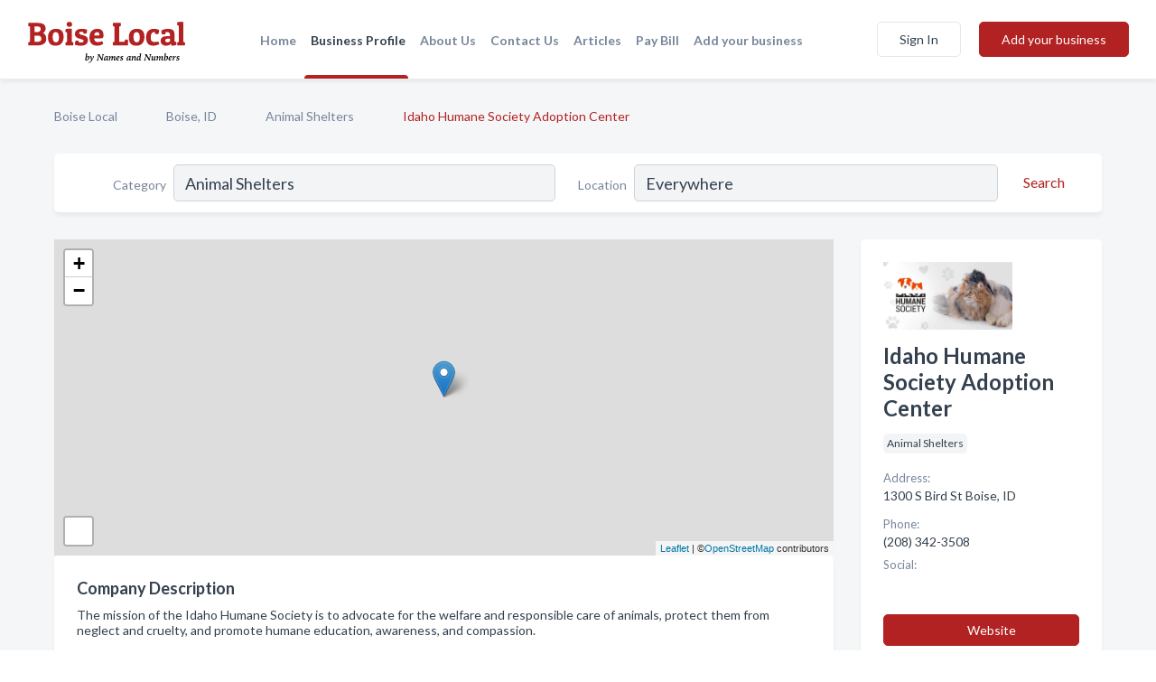

--- FILE ---
content_type: text/html; charset=utf-8
request_url: https://www.boise-local.com/biz/1042/idaho-humane-society-adoption-center
body_size: 5015
content:




<!DOCTYPE html>
<html lang="en">
    <head>
        <meta charset="utf-8">
        <meta name=viewport content="width=device-width, initial-scale=1">
        <meta http-equiv="X-UA-Compatible" content="IE=edge">
        <meta name="viewport" content="width=device-width, initial-scale=1, shrink-to-fit=no">
        <meta name="description" content="The mission of the Idaho Humane Society is to advocate for the welfare and responsible care of animals, protect them from neglect and cruelty, and promote…">
        <meta name="robots" content="index,follow" />
        <meta property="og:type" content="website" />
        <meta property="og:site_name" content="Boise Local" />
        <meta property="og:title" content="Idaho Humane Society Adoption Center - Boise, ID | Boise Local">
        <meta property="og:description" content="The mission of the Idaho Humane Society is to advocate for the welfare and responsible care of animals, protect them from neglect and cruelty, and promote…">
        <meta property="og:url" content="https://www.boise-local.com/biz/1042/idaho-humane-society-adoption-center" />
        <meta property="og:image" content="https://d3tm4gk1y9ma3v.cloudfront.net/business-photos/1665625412221_idaho-humane-society-adoption-center_picture.jpg">
        <link rel="canonical" href="https://www.boise-local.com/biz/1042/idaho-humane-society-adoption-center" />
        
        
<link rel="apple-touch-icon" sizes="180x180" href="https://d3tm4gk1y9ma3v.cloudfront.net/static/boise/images/favicon/apple-touch-icon.png">
<link rel="icon" type="image/png" sizes="32x32" href="https://d3tm4gk1y9ma3v.cloudfront.net/static/boise/images/favicon/favicon-32x32.png">
<link rel="icon" type="image/png" sizes="16x16" href="https://d3tm4gk1y9ma3v.cloudfront.net/static/boise/images/favicon/favicon-16x16.png">
<link rel="manifest" href="/static/boise/images/favicon/site.webmanifest">
<meta name="theme-color" content="#4caf50">
        



    <script async src="https://www.googletagmanager.com/gtag/js?id=G-PCWSMVHJQP"></script>


    <script async src="https://www.googletagmanager.com/gtag/js?id=G-PCWSMVHJQP"></script>




<script>
    window.dataLayer = window.dataLayer || [];
    function gtag(){dataLayer.push(arguments);}
    gtag('js', new Date());
    
    gtag('config', "G-PCWSMVHJQP");
    
    
     gtag('config', "G-PCWSMVHJQP");
    

</script>



        <!-- Google Tag Manager -->
        <!-- FB Pixel -->

        <title>Idaho Humane Society Adoption Center - Boise, ID | Boise Local</title>
        <script type="text/javascript"> window.CSRF_TOKEN = "639gfLOCPo4MucxGlPyYrrUEfavVcTRyWfD8jHawb9BxF6qyHSi4O1xRzBxED6hd"; </script>
        <script>
    var cossd_info = {};
    cossd_info.page_tpye = 'provider-profile';
</script>
        
            <link rel="stylesheet" href="https://d3tm4gk1y9ma3v.cloudfront.net/static/boise/css/provider_profile-bundle.min.css?v=2083978330435802319" />
        
        
            <link rel="stylesheet" href="https://fonts.googleapis.com/css?family=Lato:400,700&amp;display=swap" />
        
        
        
        
        
            


<script type="application/ld+json">
    {
      "@context": "https://schema.org",
      "@type": "LocalBusiness",
      "name": "Idaho Humane Society Adoption Center",
      
        "image": "https://d3tm4gk1y9ma3v.cloudfront.net/business-photos/1665625412221_idaho-humane-society-adoption-center_picture.jpg",
      
      "@id": "/biz/1042/idaho-humane-society-adoption-center"
      
        ,"telephone": "(208) 342-3508"
      
      
        ,"url": "http://www.idahohumanesociety.org/"
      
      
          ,"address": {
            "@type": "PostalAddress",
            "streetAddress": "1300 S Bird St",
            "addressLocality": "Boise",
            "addressRegion": "ID",
            
            "addressCountry": "US"
          }
      
      
          ,"geo": {
            "@type": "GeoCoordinates",
            "latitude": 43.5918581,
            "longitude": -116.2886818
          }
      
      
    }
</script>

        
        
        
            <script type="application/ld+json">
{
  "@context": "https://schema.org",
  "@type": "BreadcrumbList",
  "itemListElement": [
        
           {
            "@type": "ListItem",
            "position": 1,
            "item": {
                      "@id": "/",
                      "name": "Boise Local"
                    }
           },
        
           {
            "@type": "ListItem",
            "position": 2,
            "item": {
                      "@id": "/cities/boise-id",
                      "name": "Boise, ID"
                    }
           },
        
           {
            "@type": "ListItem",
            "position": 3,
            "item": {
                      "@id": "/search?location=Boise%2C+ID&amp;category=Animal+Shelters",
                      "name": "Animal Shelters"
                    }
           },
        
           {
            "@type": "ListItem",
            "position": 4,
            "item": {
                      "@id": "https://www.boise-local.com/biz/1042/idaho-humane-society-adoption-center",
                      "name": "Idaho Humane Society Adoption Center"
                    }
           }
        
    ]
}
</script>
        
    </head>

    <body class="provider-profile"
          >
        
    
<header role="banner"><nav class="navbar navbar-expand-lg">
    <a class="navbar-brand p-0" href="/" data-track-name="nblink-logo" data-event-category="navbar">
        
            <img src="https://d3tm4gk1y9ma3v.cloudfront.net/static/boise/images/other/boise-local-logo.svg" alt="Boise Local Logo">
        
    </a>
    <div class="collapse navbar-collapse navbar-text p-0 sliding-menu" id="navBarSlidingMenu">
        <ul class="navbar-nav m-auto">
            
                <li class="nav-item">
                    <a class="nav-link" href="/">Home</a>
                </li>
            
            
            
                <li class="nav-item active">
                    <a class="nav-link" href="#">Business Profile</a>
                    <div class="navbar-highliter"></div>
                </li>
            
            
            
            <li class="nav-item ">
                <a class="nav-link" href="/about">About Us</a>
                
            </li>
            <li class="nav-item ">
                <a class="nav-link" href="/contact">Contact Us</a>
                
            </li>
            <li class="nav-item ">
                <a class="nav-link" href="/articles">Articles</a>
                
            </li>
            <li class="nav-item">
                <a class="nav-link" href="https://www.namesandnumbers.com/pay-bill" rel="nofollow">Pay Bill</a>
            </li>
            <li class="nav-item ">
                <a class="nav-link" href="/biz" data-track-name="nblink-add-biz" data-event-category="navbar">Add your business</a>
                
            </li>
        </ul>
        
            <form class="form-inline">
                
                    <button class="btn btn-login btn-outline-secondary" type="button" data-track-name="nblink-signin" data-event-category="navbar">Sign In</button>
                
                <a href="/biz" data-track-name="nblink-signup" data-event-category="navbar" class="btn btn-primary">Add your business</a>
            </form>
        
    </div>
    
        <button class="navbar-toggler" type="button" data-toggle="collapse" data-target="#navBarSlidingMenu"
                aria-controls="navBarSlidingMenu" aria-expanded="false" aria-label="Toggle navigation menu">
            <span class="iconify navbar-toggler-icon" data-icon="feather:menu" data-inline="false"></span>
        </button>
    
</nav></header>
    <div class="container-fluid provider-profile-body">
        <nav aria-label="breadcrumb" class="nav-breadcrumbs">
    <ol class="breadcrumb">
        
            
                <li class="breadcrumb-item"><a href="/" data-track-name="breadcrumb-link-click">Boise Local</a></li>
                <li class="breadcrumb-item devider"><span class="iconify" data-icon="dashicons:arrow-right-alt2" data-inline="false"></span></li>
            
        
            
                <li class="breadcrumb-item"><a href="/cities/boise-id" data-track-name="breadcrumb-link-click">Boise, ID</a></li>
                <li class="breadcrumb-item devider"><span class="iconify" data-icon="dashicons:arrow-right-alt2" data-inline="false"></span></li>
            
        
            
                <li class="breadcrumb-item"><a href="/search?location=Boise%2C+ID&amp;category=Animal+Shelters" data-track-name="breadcrumb-link-click">Animal Shelters</a></li>
                <li class="breadcrumb-item devider"><span class="iconify" data-icon="dashicons:arrow-right-alt2" data-inline="false"></span></li>
            
        
            
                <li class="breadcrumb-item active" aria-current="page">Idaho Humane Society Adoption Center</li>
            
        
    </ol>
</nav>
        
<form class="form-row default-white-block search-form" action="/search">
    <div class="col-sm-6 sf-col">
        <div class="icon-column search-icon-column">
            <span class="iconify" data-icon="ant-design:search-outline" data-inline="false"></span>
        </div>
        <label for="searchCategory">Category</label>
        <input name="category" type="text" class="form-control input-search-category" id="searchCategory"
               placeholder="e.g Trucking Companies" value="Animal Shelters">
    </div>
    <div class="col-sm-6 sf-col">
        <label for="searchLocation">Location</label>
        <input name="location" type="text" class="form-control input-search-location" id="searchLocation"
               placeholder="Location" value="Everywhere">
        <button type="submit" class="btn btn-link" data-track-name="p-btn-search" aria-label="Search">
            <span class="text">Search</span><span class="iconify icon" data-icon="ant-design:search-outline" data-inline="false"></span>
        </button>
    </div>
</form>
        <main class="row profile-main-row"   data-tz="America/Los_Angeles" >
            <div class="col-xl-9 col-lg-8 col-md-8 order-last order-md-first left-side-col">
                
                    
                    <section class="provider-map position-relative" id="singleMap" data-lat="43.5918581"
                             data-lng="-116.2886818"
                             data-zoom="13"
                             data-area="0">
                        <div class="leaflet-bottom leaflet-left">
                            <div class="leaflet-control-zoom leaflet-bar leaflet-control">
                                <a class="btn-navigate leaflet-control-attribution leaflet-control" target="_blank"
                                   rel="nofollow noopener"
                                   href="https://maps.google.com/?q=1300 S Bird St Boise, ID"
                                   data-track-name="pr-get-directions-button"
                                   data-event-category="biz-contact"
                                   data-event-label="1042">
                                    <span class="iconify" data-icon="ion:navigate-sharp" data-inline="false"></span>
                                </a>
                            </div>
                        </div>
                    </section>
                
                

<section class="about-block default-white-block">
    
        <h2>Company Description</h2>
        <p class="text-break">The mission of the Idaho Humane Society is to advocate for the welfare and responsible care of animals, protect them from neglect and cruelty, and promote humane education, awareness, and compassion.</p>
    
    
    
        
<div class="mt-3">
    <h2 class="d-inline">Photos & Videos </h2>
    <div class="d-inline">(click images to enlarge)</div>
</div>
<div class="about-section-sub-title">1 photos</div>
<div class="carosel" id="businessGallery">
    <a class="carosel-control carosel-control-left gallery-control-1" href="#"><span class="iconify" data-icon="ant-design:left-outline" data-inline="false"></span></a>
    <div class="carosel-inner">
        
        
        <a href="https://d3tm4gk1y9ma3v.cloudfront.net/min/business-photos/1665625412221_idaho-humane-society-adoption-center_picture.jpg" title="Photo uploaded by Idaho Humane Society Adoption Center" data-toggle="lightbox" data-gallery="biz-gallery"
           data-track-name="pr-open-picture"
           data-event-category="biz-action"
           data-event-label="1042">
            <picture class="carosel-item">
                <source srcset="https://d3tm4gk1y9ma3v.cloudfront.net/min/business-photos/1665625412221_idaho-humane-society-adoption-center_picture.webp" type="image/webp">
                <source srcset="https://d3tm4gk1y9ma3v.cloudfront.net/min/business-photos/1665625412221_idaho-humane-society-adoption-center_picture.jpg">
                <img src="https://d3tm4gk1y9ma3v.cloudfront.net/min/business-photos/1665625412221_idaho-humane-society-adoption-center_picture.jpg" alt="Photo uploaded by Idaho Humane Society Adoption Center">
            </picture>
        </a>
        
    </div>
    <a class="carosel-control carosel-control-right gallery-control-1" href="#"><span class="iconify" data-icon="ant-design:right-outline" data-inline="false"></span></a>
</div>
    
    
    
    

    <h2>Products & Services</h2>
    <p class="text-break">
        
            
                Adoption Services
            
            , &nbsp; 
        
            
                Lost and Found
            
            , &nbsp; 
        
            
                Animal Care &amp; Control
            
            , &nbsp; 
        
            
                veterinary services
            
            , &nbsp; 
        
            
                Foster Parents
            
             &nbsp; 
        
    </p>

    

    

    

    

    

    
    
    
        
        <button class="btn btn-primary btn-claim-profile" id="claimbutton" aria-label="Claim Profile">Claim Profile</button>
        
    
</section>
                

<section class="reviews-section-title">
    <h2 id="reviews">Reviews and Recommendations</h2>
    
    <div class="powered-by">
        Powered by
        
            Boise Local
        
    </div>
    <div class="mt-2 row">
        <div class="review-invite-text col-xl-10">
            <div class="pt-1">Please help us to connect users with the best local businesses by reviewing Idaho Humane Society Adoption Center
                
            </div>
        </div>
        <div class="col-xl-2 text-xl-right">
          <div class="btn btn-primary" id="review-form-btn">Write Review</div>
        </div>
    </div>
    <div class="modal" tabindex="-1" role="dialog" id="popupReviewForm">
    <div class="modal-dialog" role="document">
        <div class="modal-content">
            <div class="modal-header">
                <h5 class="modal-title">Write Review</h5>
                <button type="button" class="close" data-dismiss="modal" aria-label="Close">
                    <span aria-hidden="true">&times;</span>
                </button>
            </div>
            <div class="modal-body"></div>
        </div>
    </div>
</div>
</section>
<div class="reviews-block with-bottom-links">
    <div class="row reviews-row">
        
    </div>
</div>
                
                    
<aside class="bottom-links default-white-block">
    <header class="bottom-links-header">
        <h2>You might also like</h2>
    </header>
    <div class="bottom-links-body">
        <div class="row">
            
                <div class="col-sm">
                    <h3>Popular Businesses</h3>
                    <ul class="li-bottom-links">
                        
                            <li><a href="/biz/1063/simply-cats" data-track-name="p-bottom-link">Simply Cats</a></li>
                        
                            <li><a href="/biz/1071/west-valley-humane-society" data-track-name="p-bottom-link">West Valley Humane Society</a></li>
                        
                    </ul>
                </div>
            
                <div class="col-sm">
                    <h3>Related Businesses</h3>
                    <ul class="li-bottom-links">
                        
                    </ul>
                </div>
            
                <div class="col-sm">
                    <h3>Popular Nearby</h3>
                    <ul class="li-bottom-links">
                        
                            <li><a href="/l/boise-id/schools-music-conservatories" data-track-name="p-bottom-link">Schools - Music Conservatories in Boise</a></li>
                        
                            <li><a href="/l/boise-id/hypnotherapists" data-track-name="p-bottom-link">Hypnotherapists in Boise</a></li>
                        
                            <li><a href="/l/boise-id/bakeries" data-track-name="p-bottom-link">Bakeries in Boise</a></li>
                        
                            <li><a href="/l/downtown-boise-id/ice-cream-frozen-desserts" data-track-name="p-bottom-link">Ice Cream &amp; Frozen Desserts in Boise</a></li>
                        
                            <li><a href="/l/boise-id/upholsterers" data-track-name="p-bottom-link">Upholsterers in Boise</a></li>
                        
                    </ul>
                </div>
            
        </div>
    </div>
</aside>
                
                
            </div>
            <div class="col-xl-3 col-lg-4 col-md-4 order-first order-md-last right-side-col">
                

<section class="main-info-block" data-listing-view="p-listing-view" data-event-label="1042">
    <header>
    
        <picture>
            <source srcset="https://d3tm4gk1y9ma3v.cloudfront.net/min/business-photos/1665625412221_idaho-humane-society-adoption-center_picture.webp" type="image/webp">
            <source srcset="https://d3tm4gk1y9ma3v.cloudfront.net/min/business-photos/1665625412221_idaho-humane-society-adoption-center_picture.jpg">
            <img src="https://d3tm4gk1y9ma3v.cloudfront.net/business-photos/1665625412221_idaho-humane-society-adoption-center_picture.jpg" alt="Idaho Humane Society Adoption Center logo">
        </picture>
    
    <div>
        <h1>Idaho Humane Society Adoption Center</h1>
    </div>
    </header>
    <div class="main-categories-cloud">
        
        
            
            <a href="/search?location=Boise,ID&amp;category=Animal+Shelters"><span class="categories-cloud">Animal Shelters</span></a>
        
        
    </div>
        
            <div class="main-info-label">Address:</div>
            <address>1300 S Bird St Boise, ID</address>
        
        
        
            <div class="main-info-label">Phone:</div>
            
                <div class="biz-phone">(208) 342-3508</div>
            
        
        
        
        
            <div class="main-info-website-holder">
                <div class="main-info-label">Website:</div>
                <div class="biz-website"><a href="http://www.idahohumanesociety.org/" rel="nofollow noopener" target="_blank"
                                            data-track-name="pr-open-biz-website"
                                            data-event-category="biz-contact"
                                            data-event-label="1042">http://www.idahohumanesociety.org/</a></div>
            </div>
        
        
            
                <div class="main-info-social-holder">
                    <div class="main-info-label">Social:</div>
                    <div class="biz-social">
                       
                            <a rel="nofollow noopener" target="_blank" href="https://www.facebook.com/idahohumanesociety"
                               data-track-name="pr-open-biz-social"
                               data-event-category="biz-contact"
                               data-event-label="1042"><span class="iconify" data-icon="entypo-social:facebook-with-circle" data-inline="false"></span></a>
                        
                            <a rel="nofollow noopener" target="_blank" href="https://twitter.com/IdahoHumane"
                               data-track-name="pr-open-biz-social"
                               data-event-category="biz-contact"
                               data-event-label="1042"><span class="iconify" data-icon="fa6-brands:square-x-twitter" data-inline="false"></span></a>
                        
                            <a rel="nofollow noopener" target="_blank" href="https://www.instagram.com/idahohumanesociety/"
                               data-track-name="pr-open-biz-social"
                               data-event-category="biz-contact"
                               data-event-label="1042"><span class="iconify" data-icon="entypo-social:instagram-with-circle" data-inline="false"></span></a>
                        
                    </div>
                </div>
            
        <div class="main-info-buttons">
            
                <a class="btn btn-primary btn-website" target="_blank" rel="nofollow noopener" href="http://www.idahohumanesociety.org/"
                   data-track-name="pr-open-biz-website"
                   data-event-category="biz-contact"
                   data-event-label="1042">
                    <span class="iconify" data-icon="mdi:web" data-inline="false"></span>Website</a>
            
            
                <a class="btn btn-primary btn-phone" href="tel:2083423508"
                   data-track-name="pr-call-button"
                   data-event-category="biz-contact"
                   data-event-label="1042">Call</a>
            
            
                <a class="btn primary btn-get-directions" target="_blank" rel="nofollow noopener"
                   href="https://maps.google.com/?q=1300 S Bird St Boise, ID"
                   data-track-name="pr-get-directions-button"
                   data-event-category="biz-contact"
                   data-event-label="1042">Get Directions</a>
            
        </div>
</section>
                
                
                
            </div>
        </main>
    </div>
    <footer role="contentinfo">
    <h2>Add your business</h2>
    <p class="footer-subtitle">Grow Your Business with Boise Local</p>
    <div class="text-center">
        <a href="/biz" data-track-name="fadd-biz-button" data-event-category="footer"><button class="btn btn-primary btn-footer-add-business">Add your business</button></a>
    </div>
    <div class="footer-bottom-section">
        <ul class="list-inline footer-links">
            <li class="list-inline-item">
                <a href="/" data-track-name="fhome-link" data-event-category="footer">Home</a>
            </li>
            <li class="list-inline-item">
                <a href="/online-directories" data-track-name="fonline-directories"
                   data-event-category="footer">Online Directories</a>
            </li>
            <li class="list-inline-item">
                <a href="/about" >About Us</a>
            </li>
            <li class="list-inline-item">
                <a href="/contact" data-track-name="fcontact-us-link" data-event-category="footer">Contact Us</a>
            </li>
            <li class="list-inline-item">
                <a href="/terms">Terms</a>
            </li>
            <li class="list-inline-item">
                <a href="/privacy">Privacy</a>
            </li>
            <li class="list-inline-item">
                <a href="https://www.namesandnumbers.com/pay-bill" rel="nofollow">Pay Bill</a>
            </li>
        </ul>

        <hr>
        <div class="footer-copyright">
            <div class="d-inline-block d-mobile-hide">Boise Local by <a href="https://business.namesandnumbers.com/" rel="nofollow">Names and Numbers</a></div>
            <div class="d-inline-block copyright-text">Copyright &copy; 2026 boise-local.com All rights reserved.</div>
        </div>
    </div>
</footer>
    

        
            <script src="https://d3tm4gk1y9ma3v.cloudfront.net/static/boise/js/provider_profile-bundle.min.js?v=2083978330435802319"></script>
        
        
        
        
     </body>
</html>